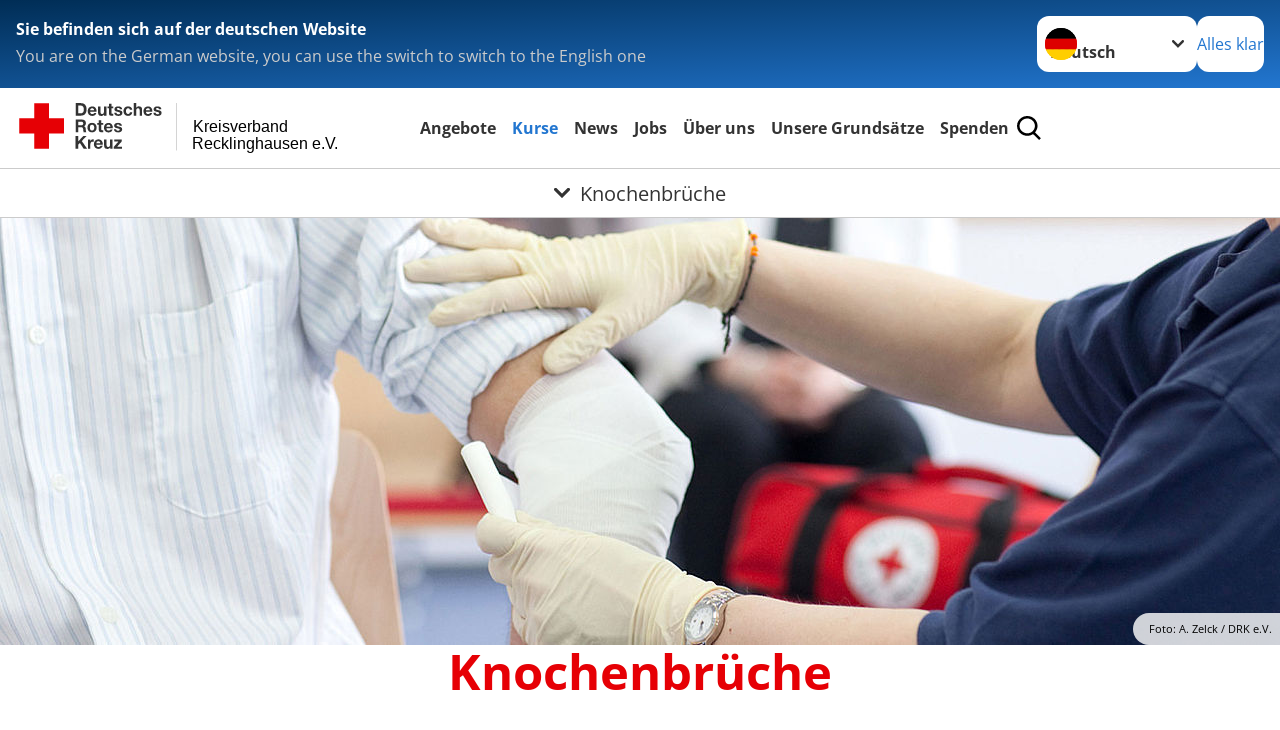

--- FILE ---
content_type: text/html; charset=utf-8
request_url: https://www.kv-recklinghausen.drk.de/kurse/spalte-4/erste-hilfe-online/kleiner-lebensretter/knochenbrueche.html
body_size: 12388
content:
<!DOCTYPE html>
<html lang="de">
<head>

<meta charset="utf-8">
<!-- 
	Produced by
	+Pluswerk AG
	https://www.pluswerk.ag/

	This website is powered by TYPO3 - inspiring people to share!
	TYPO3 is a free open source Content Management Framework initially created by Kasper Skaarhoj and licensed under GNU/GPL.
	TYPO3 is copyright 1998-2026 of Kasper Skaarhoj. Extensions are copyright of their respective owners.
	Information and contribution at https://typo3.org/
-->




<meta name="generator" content="TYPO3 CMS">
<meta name="description" content="Knochenbrüche sind fast immer schmerzhaft. Ersthelfer sollten darum betroffene Gliedmaßen nicht bewegen!">
<meta name="keywords" content="Knochenbrüche, offener Bruch, ruhig lagern, Bruch kühlen, Schock bekämpfen, Knochenbruch, was tun bei Knochenbruch, Knochenbruch Schmerzen, Knochenbruch Symptome, Knochenbruch erkennen, Erste Hilfe bei Knochenbruch, Gelenkbruch">
<meta name="author" content="Deutsches Rotes Kreuz">
<meta name="viewport" content="width=device-width, initial-scale=1">
<meta property="og:image" content="https://www.kv-recklinghausen.drk.de/fileadmin/Bilder_und_Videos/Angebote/Erste_Hilfe/Kleiner_Lebensretter/Knochenbrueche/gelenkverletzungen_teaser_660x440.png">
<meta property="og:site_name" content="DRK e.V.">
<meta property="og:type" content="website">
<meta property="og:locale" content="de_DE">
<meta name="twitter:image" content="https://www.kv-recklinghausen.drk.de/fileadmin/Bilder_und_Videos/Angebote/Erste_Hilfe/Kleiner_Lebensretter/Knochenbrueche/gelenkverletzungen_teaser_660x440.png">
<meta name="twitter:card" content="summary_large_image">
<meta name="twitter:site" content="@roteskreuz_de">
<meta name="copyright" content="Deutsches Rotes Kreuz">
<meta name="rating" content="General">
<meta name="revisit-after" content="1">


<link rel="stylesheet" href="/_assets/9d0d9d423edf61855281dad6f8fda023/Css/styles.css?1756118756" media="all">
<link rel="stylesheet" href="/_assets/e2ef477b7510a2835782732fd483c6bc/StyleSheets/stylesheet.min.css?1764743946" media="all">
<link rel="stylesheet" href="/_assets/c6d4d274eb87a12180a04ff4360967d1/Css/VideoShariff.min.css?1729496416" media="all">
<link rel="stylesheet" href="/_assets/d281c2f3e584f3c85e4d8e6c6428b0e3/Css/drkcmsplus.css?1764726656" media="all">
<link rel="stylesheet" href="/_assets/d281c2f3e584f3c85e4d8e6c6428b0e3/Css/Drilldown-Icons.css?1743601842" media="all">
<link rel="stylesheet" href="/_assets/d281c2f3e584f3c85e4d8e6c6428b0e3/Css/drkcmsplus-drk.css?1731705909" media="all">
<link rel="stylesheet" href="/typo3temp/assets/css/42cfabd6357b5a7b3991050427e10a1d.css?1764782631" media="all">






<meta property="og:title" content="Knochenbrüche"><meta property="og:description" content="Knochenbrüche sind Verletzungszustände, die fast immer mit Schmerzen verbunden sind. Sie als Ersthelfer sollten grundsätzlich keine Bewegungsversuche unternehmen!"><meta property="og:url" content="https://www.kv-recklinghausen.drk.de/kurse/spalte-4/erste-hilfe-online/kleiner-lebensretter/knochenbrueche.html"><meta property="twitter:title" content="Knochenbrüche"><meta property="twitter:description" content="Knochenbrüche sind Verletzungszustände, die fast immer mit Schmerzen verbunden sind. Sie als Ersthelfer sollten grundsätzlich keine Bewegungsversuche unternehmen!"><title>Knochenbrüche -  Kreisverband Recklinghausen e.V.</title><!-- test23 -->




<link rel="apple-touch-icon" sizes="180x180" href="/_assets/e2ef477b7510a2835782732fd483c6bc/Icons/Favicon/apple-touch-icon.png?v=68ddf38fd">
<link rel="icon" type="image/png" sizes="32x32" href="/_assets/e2ef477b7510a2835782732fd483c6bc/Icons/Favicon/favicon-32x32.png?v=68ddf38fd">
<link rel="icon" type="image/png" sizes="16x16" href="/_assets/e2ef477b7510a2835782732fd483c6bc/Icons/Favicon/favicon-16x16.png?v=68ddf38fd">
<link rel="manifest" href="/_assets/e2ef477b7510a2835782732fd483c6bc/Icons/Favicon/site.webmanifest?v=68ddf38fd&quot; crossorigin=&quot;use-credentials">
<link rel="mask-icon" href="/_assets/e2ef477b7510a2835782732fd483c6bc/Icons/Favicon/safari-pinned-tab.svg?v=68ddf38fd&quot; color=&quot;#E60005">
<link rel="shortcut icon" href="/_assets/e2ef477b7510a2835782732fd483c6bc/Icons/Favicon/favicon.ico?v=68ddf38fd">
<meta name="msapplication-TileColor" content="#ffffff">
<meta name="msapplication-config" content="/_assets/e2ef477b7510a2835782732fd483c6bc/Icons/Favicon/browserconfig.xml?v=68ddf38fd">
<meta name="theme-color" content="#ffffff">




<link rel="canonical" href="https://www.drk.de/hilfe-in-deutschland/erste-hilfe/der-kleine-lebensretter/knochenbrueche/"/>
</head>
<body class="main dti-drkcmsplus dti-drk">


<div class="body__wrapper hyphenate pagets__two_columns"><header id="header"><div class="language-suggest bg bg--blue" style="display: none"><div class="language-suggest__content"><div class="language-suggest__text"><p class="language-suggest__message language-suggest__message--current"><strong><span data-suggest-language="en" style="display: none">You are on the English website</span><span data-suggest-language="de" style="display: none">Sie befinden sich auf der deutschen Website</span><span data-suggest-language="fallback" style="display: none">We do not provide this content in your preferred language</span></strong></p><p class="language-suggest__message language-suggest__message--suggest"><span data-suggest-language="en" style="display: none">You are on the German website, you can use the switch to switch to the English one</span><span data-suggest-language="de" style="display: none">Sie befinden sich auf der englischen Website, Sie können mit dem Schalter auf die deutsche Website wechseln</span><span data-suggest-language="fallback" style="display: none">You can use the switch to switch to the another available language if you want</span></p></div><div class="language-suggest__actions"><nav class="language-menu"><img src="/_assets/e2ef477b7510a2835782732fd483c6bc/Icons/Flags/de.svg?a491da9c1549a36b293a6a391739dfda" width="16" height="16" alt="" aria-hidden="true" class="language-menu__flag language-menu__flag--de"><img src="/_assets/e2ef477b7510a2835782732fd483c6bc/Icons/Flags/de.svg?a491da9c1549a36b293a6a391739dfda" width="16" height="16" alt="" aria-hidden="true" class="language-menu__flag language-menu__flag--de"><label class="visually-hidden" for="lang-select-header">Sprache wechseln zu</label><select name="pets" id="lang-select-header" class="language-menu__select bg bg--default"><option class="language-menu__option language-menu__option--active" data-flag="de" value="/kurse/spalte-4/erste-hilfe-online/kleiner-lebensretter/knochenbrueche.html">Deutsch</option></select></nav><button class="language-suggest__close button button--secondary"><span data-suggest-language="en" style="display: none">Continue</span><span data-suggest-language="de" style="display: none">Alles klar</span><span data-suggest-language="fallback" style="display: none">Continue</span></button></div></div></div><div class="toolbar__wrap"><div class="toolbar"><a class="toolbar__logo" title="Zur Startseite" href="/start/startseite-kv.html"><?xml version="1.0" encoding="UTF-8" standalone="no"?><!DOCTYPE svg PUBLIC "-//W3C//DTD SVG 1.1//EN" "http://www.w3.org/Graphics/SVG/1.1/DTD/svg11.dtd"><svg width="100%" height="100%" viewBox="0 0 400 60" version="1.1" xmlns="http://www.w3.org/2000/svg" xmlns:xlink="http://www.w3.org/1999/xlink" xml:space="preserve" xmlns:serif="http://www.serif.com/" style="fill-rule:evenodd;clip-rule:evenodd;stroke-linecap:round;stroke-linejoin:round;stroke-miterlimit:1.5;"><g id="Beschriftung" transform="matrix(1,0,0,1,46.165,0)"><g id="line3" transform="matrix(0.936334,0,0,1,-64.3047,39.6912)"><g transform="matrix(1.068,0,0,1,-13.7389,0)"><text id="f" x="202.057px" y="15.25px" style="font-family:'ArialMT', 'Arial', sans-serif;font-size:20px;">Recklinghausen e.V.</text></g></g><g id="line2" transform="matrix(0.934693,0,0,1,-63.6098,20.1375)"><g transform="matrix(1.06987,0,0,1,-14.1177,0)"><text id="f1" serif:id="f" x="202.057px" y="15.25px" style="font-family:'ArialMT', 'Arial', sans-serif;font-size:20px;">Kreisverband</text></g></g><g id="line1" transform="matrix(0.936801,0,0,1,-64.1996,0.204079)"><g transform="matrix(1.06746,0,0,1,-13.6312,0)"><text id="f2" serif:id="f" x="202.057px" y="15.25px" style="font-family:'ArialMT', 'Arial', sans-serif;font-size:20px;"></text></g></g></g><g transform="matrix(0.0894207,0,0,1.13566,134.16,-3.04006)"><g id="Linie"><rect x="201.423" y="2.583" width="0.97" height="49.778" style="fill:rgb(235,235,235);stroke:black;stroke-width:1.24px;"/></g></g><g id="DRK"><g transform="matrix(1,0,0,1,-40.02446,0.135392)"><g id="DRK-Logo-Text" serif:id="DRK Logo Text"><path d="M68.75,0.01L75.29,0.01C79.2,0.01 82.12,2.47 82.12,7.45C82.12,11.82 79.89,15.06 75.29,15.06L68.78,15.06L68.78,0.01M72.08,12.31L75.03,12.31C76.94,12.31 78.79,11.12 78.79,7.8C78.79,4.76 77.75,2.82 74.45,2.82L72.08,2.82L72.08,12.31ZM86.41,10.37C86.5,12.28 87.42,13.15 89.1,13.15C90.32,13.15 91.28,12.43 91.48,11.73L94.12,11.73C93.28,14.31 91.49,15.41 89.02,15.41C85.58,15.41 83.43,13.04 83.43,9.68C83.43,6.32 85.69,3.92 89.02,3.92C92.73,3.92 94.55,7.05 94.32,10.4L86.42,10.37M91.31,8.46C91.05,6.93 90.38,6.15 88.94,6.15C87.03,6.15 86.48,7.62 86.45,8.46L91.31,8.46ZM106.31,15.12L103.47,15.12L103.47,13.59L103.41,13.59C102.69,14.74 101.44,15.44 100.08,15.44C96.9,15.44 96.08,13.62 96.08,10.95L96.08,4.18L99.09,4.18L99.09,10.35C99.09,12.17 99.61,13.04 101,13.04C102.62,13.04 103.32,12.14 103.32,9.91L103.32,4.18L106.33,4.18L106.3,15.12M112.52,4.18L114.72,4.18L114.72,6.18L112.52,6.18L112.52,11.62C112.52,12.63 112.78,12.9 113.79,12.9C114.11,12.9 114.4,12.87 114.72,12.81L114.72,15.16C114.2,15.25 113.56,15.27 112.92,15.27C111.07,15.27 109.48,14.84 109.48,12.67L109.48,6.2L107.68,6.2L107.68,4.17L109.53,4.17L109.53,0.91L112.54,0.91L112.51,4.18M118.65,11.56C118.68,12.86 119.78,13.41 120.96,13.41C121.83,13.41 122.93,13.06 122.93,12.02C122.93,11.12 121.69,10.8 119.54,10.34C117.8,9.96 116.07,9.36 116.07,7.42C116.07,4.64 118.47,3.92 120.81,3.92C123.15,3.92 125.38,4.73 125.62,7.39L122.75,7.39C122.67,6.23 121.77,5.91 120.69,5.91C120.02,5.91 119.01,6.03 119.01,6.92C119.01,7.99 120.69,8.14 122.4,8.54C124.19,8.94 125.87,9.58 125.87,11.61C125.87,14.48 123.38,15.4 120.89,15.4C118.4,15.4 115.88,14.44 115.77,11.55L118.63,11.55M134.93,7.99C134.73,6.77 133.95,6.11 132.7,6.11C130.79,6.11 130.15,8.05 130.15,9.67C130.15,11.29 130.76,13.11 132.64,13.11C134.03,13.11 134.84,12.21 135.02,10.88L137.92,10.88C137.54,13.78 135.54,15.37 132.65,15.37C129.35,15.37 127.12,13.05 127.12,9.78C127.12,6.51 129.15,3.88 132.71,3.88C135.29,3.88 137.66,5.24 137.83,8.02L134.94,7.99M139.63,-0L142.64,-0L142.64,5.68L142.7,5.68C143.46,4.47 144.76,3.83 145.89,3.83C149.08,3.83 149.88,5.65 149.88,8.32L149.88,15.06L146.87,15.06L146.87,8.9C146.87,7.08 146.35,6.21 144.96,6.21C143.34,6.21 142.64,7.11 142.64,9.34L142.64,15.07L139.63,15.07L139.63,0.01M154.51,10.37C154.6,12.28 155.52,13.15 157.2,13.15C158.42,13.15 159.37,12.43 159.57,11.73L162.2,11.73C161.36,14.31 159.57,15.41 157.08,15.41C153.64,15.41 151.49,13.04 151.49,9.68C151.49,6.32 153.75,3.92 157.08,3.92C160.79,3.92 162.61,7.05 162.38,10.4L154.51,10.37M159.37,8.46C159.08,6.93 158.45,6.15 157,6.15C155.09,6.15 154.54,7.62 154.51,8.46L159.37,8.46ZM166.46,11.56C166.49,12.86 167.59,13.41 168.75,13.41C169.62,13.41 170.72,13.06 170.72,12.02C170.72,11.12 169.48,10.8 167.33,10.34C165.59,9.96 163.86,9.36 163.86,7.42C163.86,4.64 166.26,3.92 168.61,3.92C170.96,3.92 173.18,4.73 173.42,7.39L170.55,7.39C170.46,6.23 169.57,5.91 168.49,5.91C167.83,5.91 166.81,6.03 166.81,6.92C166.81,7.99 168.49,8.14 170.2,8.54C171.94,8.94 173.67,9.58 173.67,11.61C173.67,14.48 171.18,15.4 168.69,15.4C166.2,15.4 163.68,14.44 163.57,11.55L166.46,11.55M68.79,19.77L76.92,19.77C79.61,19.77 81.32,21.65 81.32,23.94C81.32,25.73 80.6,27.04 78.95,27.73L78.95,27.79C80.57,28.22 81.03,29.79 81.15,31.32C81.21,32.28 81.18,34.04 81.79,34.88L78.46,34.88C78.06,33.92 78.11,32.48 77.94,31.26C77.71,29.67 77.1,28.97 75.42,28.97L72.09,28.97L72.09,34.85L68.76,34.85L68.79,19.77M72.09,26.6L75.7,26.6C77.18,26.6 77.99,25.96 77.99,24.46C77.99,22.96 77.18,22.38 75.7,22.38L72.09,22.38L72.09,26.6ZM88.76,23.65C92.2,23.65 94.4,25.94 94.4,29.41C94.4,32.88 92.17,35.14 88.76,35.14C85.35,35.14 83.12,32.85 83.12,29.41C83.09,25.94 85.35,23.65 88.76,23.65M88.76,32.91C90.82,32.91 91.42,31.11 91.42,29.44C91.42,27.64 90.81,25.94 88.76,25.94C86.71,25.94 86.12,27.73 86.12,29.44C86.12,31.15 86.7,32.91 88.76,32.91M100.11,23.91L102.31,23.91L102.31,25.91L100.11,25.91L100.11,31.35C100.11,32.36 100.37,32.62 101.38,32.62C101.7,32.62 101.99,32.59 102.31,32.54L102.31,34.89C101.79,34.97 101.15,35 100.52,35C98.66,35 97.07,34.57 97.07,32.4L97.07,25.94L95.22,25.94L95.22,23.94L97.07,23.94L97.07,20.67L100.08,20.67L100.08,23.91M106.28,30.16C106.37,32.07 107.29,32.94 108.97,32.94C110.19,32.94 111.14,32.19 111.35,31.52L113.98,31.52C113.14,34.1 111.35,35.2 108.86,35.2C105.41,35.2 103.27,32.83 103.27,29.47C103.27,26.11 105.53,23.71 108.86,23.71C112.56,23.71 114.39,26.84 114.16,30.2L106.28,30.17M111.17,28.26C110.88,26.72 110.24,25.94 108.8,25.94C106.89,25.94 106.34,27.42 106.31,28.26L111.17,28.26ZM118.26,31.33C118.29,32.63 119.39,33.18 120.57,33.18C121.44,33.18 122.54,32.84 122.54,31.79C122.54,30.89 121.29,30.57 119.15,30.11C117.41,29.73 115.68,29.13 115.68,27.19C115.68,24.41 118.08,23.69 120.43,23.69C122.78,23.69 125,24.5 125.23,27.16L122.42,27.16C122.34,26 121.47,25.68 120.37,25.68C119.71,25.68 118.69,25.8 118.69,26.69C118.69,27.76 120.37,27.9 122.08,28.31C123.87,28.71 125.55,29.35 125.55,31.38C125.55,34.25 123.06,35.17 120.57,35.17C118.08,35.17 115.56,34.21 115.45,31.32L118.26,31.32M68.73,39.57L72.06,39.57L72.06,45.85L77.96,39.57L82.1,39.57L76.22,45.5L82.68,54.65L78.51,54.65L73.97,47.87L72.06,49.81L72.06,54.64L68.73,54.64L68.73,39.56L68.73,39.57ZM83.7,43.72L86.54,43.72L86.54,45.75L86.57,45.75C87.12,44.39 88.6,43.43 90.05,43.43C90.25,43.43 90.51,43.46 90.72,43.55L90.72,46.33C90.37,46.26 90.01,46.22 89.65,46.21C87.45,46.21 86.7,47.8 86.7,49.71L86.7,54.63L83.69,54.63L83.72,43.72M94.02,49.94C94.11,51.85 95.03,52.69 96.71,52.69C97.9,52.69 98.88,51.94 99.08,51.27L101.72,51.27C100.88,53.85 99.08,54.95 96.6,54.95C93.16,54.95 91.01,52.58 91.01,49.22C91.01,45.86 93.27,43.46 96.6,43.46C100.31,43.46 102.13,46.59 101.9,49.94L94.02,49.94M98.88,48.03C98.59,46.49 97.95,45.71 96.51,45.71C94.6,45.71 94.05,47.19 94.02,48.02L98.88,48.02L98.88,48.03ZM113.7,54.67L110.86,54.67L110.86,53.16L110.8,53.16C110.09,54.31 108.83,55.01 107.47,55.01C104.29,55.01 103.48,53.19 103.48,50.52L103.48,43.8L106.49,43.8L106.49,49.97C106.49,51.79 107.01,52.66 108.4,52.66C110.02,52.66 110.72,51.77 110.72,49.54L110.72,43.81L113.73,43.81L113.7,54.66M115.38,52.4L121.03,46L115.82,46L115.82,43.71L125,43.71L125,46L119.36,52.4L125.41,52.4L125.41,54.66L115.39,54.66L115.39,52.4L115.38,52.4Z" style="fill:rgb(51,51,51);fill-rule:nonzero;"/></g></g><g transform="matrix(1,0,0,1,-40.02446,0.135392)"><g id="Rotkreuz-Logo" serif:id="Rotkreuz Logo"><path d="M36.39,0.1L36.39,18.3L54.57,18.3L54.57,36.54L36.39,36.54L36.39,54.75L18.18,54.75L18.18,36.54L0,36.54L0,18.3L18.18,18.3L18.18,0.1L36.39,0.1Z" style="fill:rgb(230,0,5);fill-rule:nonzero;"/></g></g></g></svg></a><div class="toolbar__navigation"><button class="toolbar__search-button" style="display: none" title="Öffne Suche und Quick Links"><?xml version="1.0" encoding="UTF-8" standalone="no"?><!DOCTYPE svg PUBLIC "-//W3C//DTD SVG 1.1//EN" "http://www.w3.org/Graphics/SVG/1.1/DTD/svg11.dtd"><svg width="100%" height="100%" viewBox="0 0 50 50" version="1.1" xmlns="http://www.w3.org/2000/svg" xmlns:xlink="http://www.w3.org/1999/xlink" xml:space="preserve" xmlns:serif="http://www.serif.com/" style="fill-rule:evenodd;clip-rule:evenodd;stroke-linejoin:round;stroke-miterlimit:2;"><g transform="matrix(1.77966,1.78561,-0.708286,0.705925,15.3624,-28.8202)"><rect x="23.063" y="24.359" width="7.693" height="4.408" style="fill:white;"/></g><g transform="matrix(0.740022,0,0,0.745117,5.66748,5.35482)"><path d="M50,46.35L37.45,34.23C40.853,30.527 42.748,25.679 42.76,20.65C42.76,9.26 33.17,0 21.38,0C9.59,0 0,9.26 0,20.65C0,32.04 9.59,41.29 21.38,41.29C25.672,41.301 29.872,40.041 33.45,37.67L46.22,50L50,46.35ZM5.35,20.65C5.35,12.11 12.54,5.16 21.35,5.16C30.16,5.16 37.35,12.16 37.35,20.65C37.35,29.14 30.16,36.13 21.35,36.13C12.54,36.13 5.35,29.19 5.35,20.65Z" style="fill:white;fill-rule:nonzero;"/></g><path d="M50,46.35L37.45,34.23C40.853,30.527 42.748,25.679 42.76,20.65C42.76,9.26 33.17,0 21.38,0C9.59,0 0,9.26 0,20.65C0,32.04 9.59,41.29 21.38,41.29C25.672,41.301 29.872,40.041 33.45,37.67L46.22,50L50,46.35ZM5.35,20.65C5.35,12.11 12.54,5.16 21.35,5.16C30.16,5.16 37.35,12.16 37.35,20.65C37.35,29.14 30.16,36.13 21.35,36.13C12.54,36.13 5.35,29.19 5.35,20.65Z" style="fill-rule:nonzero;"/></svg></button></div><button class="toolbar__nav-search-button" title="Öffne Hauptmenü und Suche" data-title-close="Schließe Hauptmenü und Suche"><svg width="10" height="10" aria-hidden="true"><use href="/_assets/e2ef477b7510a2835782732fd483c6bc/Icons/Sprites/essential-sprite.svg?5a6512e3afb37ee7cc7d2bd22d55a5c3#search"></use></svg><span></span></button></div></div><div class="main-menu__wrap" style="display: none"><div class="global-search" style="display: none"><form class="global-search__form" action="/suche.html" method="get" accept-charset="utf-8" novalidate=""><fieldset class="global-search__fieldset"><label for="global-search-input" class="visually-hidden">Suche</label><input type="search" id="global-search-input" class="global-search__input tx-solr-q js-solr-q form-control"
							 placeholder="durchsuchen"
							 name="tx_kesearch_pi1[sword]" minlength="3" autocomplete="off" required><button class="global-search__submit" title="Alle Inhalte durchsuchen" type="submit"><svg width="10" height="10" aria-hidden="true"><use href="/_assets/e2ef477b7510a2835782732fd483c6bc/Icons/Sprites/essential-sprite.svg?5a6512e3afb37ee7cc7d2bd22d55a5c3#search"></use></svg></button><button class="global-search__close" title="Suche und Quick Links schließen"></button></fieldset></form><nav class="quicklinks" style="display: none"><div class="quicklinks__title">
					Quick Links
				</div><ul class="quicklinks__list"><li class="quicklinks__item"><a href="/angebote/westfalen-lippe/servicetelefon-24/7.html" class="quicklinks__link">Servicetelefon 24/7</a></li><li class="quicklinks__item"><a href="https://www.116117.de/" target="_blank" rel="noreferrer" class="quicklinks__link">Patientenservice</a></li><li class="quicklinks__item"><a href="https://www.bundes-klinik-atlas.de/" target="_blank" rel="noreferrer" class="quicklinks__link">Bundes-Klinik-Atlas</a></li><li class="quicklinks__item"><a href="http://www.organspende-register.de" target="_blank" rel="noreferrer" class="quicklinks__link">Organspenderegister</a></li><li class="quicklinks__item"><a href="https://www.akwl.de/notdienstkalender.php?id=1" target="_blank" rel="noreferrer" class="quicklinks__link">Apotheken-Notdienst</a></li><li class="quicklinks__item"><a href="https://internetwache.polizei.nrw/" target="_blank" rel="noreferrer" class="quicklinks__link">Polizeiwache NRW</a></li></ul></nav></div><nav id="main-menu" class="main-menu" aria-label="Hauptmenü"><ul class="main-menu__list"><li class="main-menu__item"><a href="/5.html" target="_self" class="main-menu__link">
						Angebote
					</a></li><li class="main-menu__item"><a href="/kurse.html" target="_self" class="main-menu__link main-menu__link--active">
						Kurse
					</a></li><li class="main-menu__item"><a href="/9.html" target="_self" class="main-menu__link">
						News
					</a></li><li class="main-menu__item"><a href="/unser-kreisverband/stellenboerse/stellenangebote-im-vest-recklinghausen.html" target="_self" class="main-menu__link">
						Jobs
					</a></li><li class="main-menu__item"><a href="/start/unser-kreisverband.html" target="_self" class="main-menu__link">
						Über uns
					</a></li><li class="main-menu__item"><a href="/unser-kreisverband/selbstverstaendnis.html" target="_self" class="main-menu__link">
						Unsere Grundsätze
					</a></li><li class="main-menu__item"><a href="/start/spenden.html" target="_self" class="main-menu__link">
						Spenden
					</a></li></ul></nav></div><div class="sub-menu__bar"><button class="sub-menu__topic-button" aria-label="Öffne Untermenü von Knochenbrüche"><span><svg width="12" height="12" aria-hidden="true"><use href="/_assets/e2ef477b7510a2835782732fd483c6bc/Icons/Sprites/general-sprite.svg?06dbf67f9dd2446fd5c3e13a19efd354#chevron"></use></svg>
                        Knochenbrüche
                    </span></button></div><div class="sub-menu__nav-wrap" style="visibility: hidden"><nav class="sub-menu__nav" aria-label="Untermenü von Knochenbrüche"><div class="sub-menu__list-wrap"><ul class="sub-menu__list"><li class="sub-menu__item" style="display: none"><button class="sub-menu__button sub-menu__button--next" style="display: none">
                    Teilnehmer-Info
                    <svg width="10" height="7" aria-hidden="true"><use href="/_assets/e2ef477b7510a2835782732fd483c6bc/Icons/Sprites/general-sprite.svg?06dbf67f9dd2446fd5c3e13a19efd354#chevron"></use></svg></button><ul class="sub-menu__list" style="display: none"><li class="sub-menu__item" style="display: none"><button class="sub-menu__button sub-menu__button--back"><svg width="10" height="7" aria-hidden="true"><use href="/_assets/e2ef477b7510a2835782732fd483c6bc/Icons/Sprites/general-sprite.svg?06dbf67f9dd2446fd5c3e13a19efd354#chevron"></use></svg>
                            zurück
                        </button></li><li class="sub-menu__item" style="display: none"><a href="/kurse/spalte1/grundlagen.html" style="display: none" class="sub-menu__link"><span class="sub-menu__overview-label">Übersichtsseite</span><span class="sub-menu__link-label">Teilnehmer-Info</span></a></li><li class="sub-menu__item" style="display: none"><a style="display: none" class="sub-menu__link" href="/kurse/spalte-2/erste-hilfe-ausbildung.html"><span class="sub-menu__link-label">Übersicht Kursangebote</span></a></li><li class="sub-menu__item" style="display: none"><a style="display: none" class="sub-menu__link" href="/kurse/spalte1/grundlagen/datenschutzinformationen.html"><span class="sub-menu__link-label">Datenschutzinformationen</span></a></li><li class="sub-menu__item" style="display: none"><a style="display: none" class="sub-menu__link" href="https://www.dguv.de/fb-erstehilfe/index.jsp" rel="noreferrer"><span class="sub-menu__link-label">DGUV - FB EH</span></a></li><li class="sub-menu__item" style="display: none"><a style="display: none" class="sub-menu__link" href="/kurse/spalte1/grundlagen/agb-erste-hilfe-lehrgaenge.html"><span class="sub-menu__link-label">AGB Erste-Hilfe-Lehrgänge</span></a></li></ul></li><li class="sub-menu__item" style="display: none"><button class="sub-menu__button sub-menu__button--next" style="display: none">
                    Erste-Hilfe-Ausbildung
                    <svg width="10" height="7" aria-hidden="true"><use href="/_assets/e2ef477b7510a2835782732fd483c6bc/Icons/Sprites/general-sprite.svg?06dbf67f9dd2446fd5c3e13a19efd354#chevron"></use></svg></button><ul class="sub-menu__list" style="display: none"><li class="sub-menu__item" style="display: none"><button class="sub-menu__button sub-menu__button--back"><svg width="10" height="7" aria-hidden="true"><use href="/_assets/e2ef477b7510a2835782732fd483c6bc/Icons/Sprites/general-sprite.svg?06dbf67f9dd2446fd5c3e13a19efd354#chevron"></use></svg>
                            zurück
                        </button></li><li class="sub-menu__item" style="display: none"><a href="/kurse/spalte-2/erste-hilfe-ausbildung.html" style="display: none" class="sub-menu__link"><span class="sub-menu__overview-label">Übersichtsseite</span><span class="sub-menu__link-label">Erste-Hilfe-Ausbildung</span></a></li><li class="sub-menu__item" style="display: none"><a style="display: none" class="sub-menu__link" href="/kurse/spalte-2/erste-hilfe-ausbildung/rotkreuzkurs-eh-auch-bg.html"><span class="sub-menu__link-label">Rotkreuzkurs EH (auch BG)</span></a></li><li class="sub-menu__item" style="display: none"><a style="display: none" class="sub-menu__link" href="/kurse/spalte-2/erste-hilfe-ausbildung/rotkreuzkurs-eh-am-kind.html"><span class="sub-menu__link-label">Rotkreuzkurs EH am Kind</span></a></li><li class="sub-menu__item" style="display: none"><a style="display: none" class="sub-menu__link" href="/kurse/spalte-2/erste-hilfe-ausbildung/rotkreuzkurs-eh-am-hund.html"><span class="sub-menu__link-label">Rotkreuzkurs EH am Hund</span></a></li><li class="sub-menu__item" style="display: none"><a style="display: none" class="sub-menu__link" href="/kurse/spalte-2/erste-hilfe-ausbildung/abrechnung-bg.html"><span class="sub-menu__link-label">Abrechnung BG</span></a></li><li class="sub-menu__item" style="display: none"><a style="display: none" class="sub-menu__link" href="/kurse/spalte-3/termine-drk-kurse/termine-suchen-1.html"><span class="sub-menu__link-label">Termine suchen</span></a></li></ul></li><li class="sub-menu__item" style="display: none"><button class="sub-menu__button sub-menu__button--next sub-menu__button--active" style="display: none">
                    Erste Hilfe Online
                    <svg width="10" height="7" aria-hidden="true"><use href="/_assets/e2ef477b7510a2835782732fd483c6bc/Icons/Sprites/general-sprite.svg?06dbf67f9dd2446fd5c3e13a19efd354#chevron"></use></svg></button><ul class="sub-menu__list" style="display: none"><li class="sub-menu__item" style="display: none"><button class="sub-menu__button sub-menu__button--back"><svg width="10" height="7" aria-hidden="true"><use href="/_assets/e2ef477b7510a2835782732fd483c6bc/Icons/Sprites/general-sprite.svg?06dbf67f9dd2446fd5c3e13a19efd354#chevron"></use></svg>
                            zurück
                        </button></li><li class="sub-menu__item" style="display: none"><a href="/kurse/spalte-4/erste-hilfe.html" style="display: none" class="sub-menu__link"><span class="sub-menu__overview-label">Übersichtsseite</span><span class="sub-menu__link-label">Erste Hilfe Online</span></a></li><li class="sub-menu__item" style="display: none"><button class="sub-menu__button sub-menu__button--next sub-menu__button--active" style="display: none">
                    Kleiner Lebensretter
                    <svg width="10" height="7" aria-hidden="true"><use href=""></use></svg></button><ul class="sub-menu__list" style="display: none"><li class="sub-menu__item" style="display: none"><button class="sub-menu__button sub-menu__button--back"><svg width="10" height="7" aria-hidden="true"><use href=""></use></svg>
                            zurück
                        </button></li><li class="sub-menu__item" style="display: none"><a href="/kurse/spalte-4/erste-hilfe/kleiner-lebensretter.html" style="display: none" class="sub-menu__link"><span class="sub-menu__overview-label">Übersichtsseite</span><span class="sub-menu__link-label">Kleiner Lebensretter</span></a></li><li class="sub-menu__item" style="display: none"><a style="display: none" class="sub-menu__link" href="/kurse/spalte-4/erste-hilfe/kleiner-lebensretter.html"><span class="sub-menu__link-label">Kleiner Lebensretter</span></a></li></ul></li><li class="sub-menu__item" style="display: none"><a style="display: none" class="sub-menu__link" href="https://www.drk.de/hilfe-in-deutschland/erste-hilfe/erste-hilfe-online/" rel="noreferrer"><span class="sub-menu__link-label">Erste Hilfe Online auf DRK.de</span></a></li></ul></li><li class="sub-menu__item" style="display: none"><button class="sub-menu__button sub-menu__button--next" style="display: none">
                    Seminarangebote aktive Mitglieder
                    <svg width="10" height="7" aria-hidden="true"><use href="/_assets/e2ef477b7510a2835782732fd483c6bc/Icons/Sprites/general-sprite.svg?06dbf67f9dd2446fd5c3e13a19efd354#chevron"></use></svg></button><ul class="sub-menu__list" style="display: none"><li class="sub-menu__item" style="display: none"><button class="sub-menu__button sub-menu__button--back"><svg width="10" height="7" aria-hidden="true"><use href="/_assets/e2ef477b7510a2835782732fd483c6bc/Icons/Sprites/general-sprite.svg?06dbf67f9dd2446fd5c3e13a19efd354#chevron"></use></svg>
                            zurück
                        </button></li><li class="sub-menu__item" style="display: none"><a href="/kurse/seminarangebote-aktive-mitglieder.html" style="display: none" class="sub-menu__link"><span class="sub-menu__overview-label">Übersichtsseite</span><span class="sub-menu__link-label">Seminarangebote für aktive DRK-Mitglieder</span></a></li><li class="sub-menu__item" style="display: none"><a style="display: none" class="sub-menu__link" href="/kurse/seminarangebote-aktive-mitglieder.html"><span class="sub-menu__link-label">Übersicht und Info</span></a></li><li class="sub-menu__item" style="display: none"><a style="display: none" class="sub-menu__link" href="/kurse/spalte-2/erste-hilfe-ausbildung/rotkreuzkurs-eh-auch-bg.html"><span class="sub-menu__link-label">Rotkreuzkurs Erste-Hilfe</span></a></li><li class="sub-menu__item" style="display: none"><a style="display: none" class="sub-menu__link" href="/kurse/seminarangebote-aktive-mitglieder/rkes.html"><span class="sub-menu__link-label">RK-Einführungsseminar</span></a></li><li class="sub-menu__item" style="display: none"><a style="display: none" class="sub-menu__link" href="/kurse/seminarangebote-aktive-mitglieder/ekga-einsatz.html"><span class="sub-menu__link-label">EKGA Einsatz</span></a></li><li class="sub-menu__item" style="display: none"><a style="display: none" class="sub-menu__link" href="/kurse/seminarangebote-aktive-mitglieder/ekga-betreuungsdienst.html"><span class="sub-menu__link-label">EKGA Betreuungsdienst</span></a></li><li class="sub-menu__item" style="display: none"><a style="display: none" class="sub-menu__link" href="/kurse/seminarangebote-aktive-mitglieder/ekga-tesi.html"><span class="sub-menu__link-label">EKGA Technik &amp; Sicherheit</span></a></li><li class="sub-menu__item" style="display: none"><a style="display: none" class="sub-menu__link" href="/kurse/seminarangebote-aktive-mitglieder/ekga-sanitaetsdienst.html"><span class="sub-menu__link-label">EKGA Sanitätsdienst</span></a></li><li class="sub-menu__item" style="display: none"><a style="display: none" class="sub-menu__link" href="/kurse/seminarangebote-aktive-mitglieder/fda-betreuung.html"><span class="sub-menu__link-label">FDA Betreuung</span></a></li><li class="sub-menu__item" style="display: none"><a style="display: none" class="sub-menu__link" href="/kurse/seminarangebote-aktive-mitglieder/fda-technik-sicherheit.html"><span class="sub-menu__link-label">FDA Technik &amp; Sicherheit</span></a></li><li class="sub-menu__item" style="display: none"><a style="display: none" class="sub-menu__link" href="/kurse/seminarangebote-aktive-mitglieder/stromversorgung-im-einsatz.html"><span class="sub-menu__link-label">Stromversorgung im Einsatz</span></a></li><li class="sub-menu__item" style="display: none"><a style="display: none" class="sub-menu__link" href="/kurse/seminarangebote-aktive-mitglieder/psnv-g.html"><span class="sub-menu__link-label">PSNV-G</span></a></li><li class="sub-menu__item" style="display: none"><a style="display: none" class="sub-menu__link" href="/kurse/seminarangebote-aktive-mitglieder/ekga-einsatz-1.html"><span class="sub-menu__link-label">Sprechfunkausbildung</span></a></li><li class="sub-menu__item" style="display: none"><a style="display: none" class="sub-menu__link" href="/kurse/seminarangebote-aktive-mitglieder/cbrn.html"><span class="sub-menu__link-label">ABC-Grundausbildung</span></a></li><li class="sub-menu__item" style="display: none"><a style="display: none" class="sub-menu__link" href="/kurse/seminarangebote-aktive-mitglieder/ausbildung-zum-rettungshelfer.html"><span class="sub-menu__link-label">Ausbildung zur/zum Rettungshelfer/in</span></a></li><li class="sub-menu__item" style="display: none"><a style="display: none" class="sub-menu__link" href="/kurse/seminarangebote-aktive-mitglieder/rettungsdienstfortbildung.html"><span class="sub-menu__link-label">Rettungsdienstfortbildung</span></a></li></ul></li></ul></div></nav></div></header><main id="main"><!--TYPO3SEARCH_begin--><div id="c3843" class="frame frame-type-drk_template_stage frame-layout-0 "><div class="stage-image "><img srcset="/fileadmin/_processed_/0/1/csm_gelenkverletzung-header_2701994e08.jpg 450w,
                                                             /fileadmin/_processed_/0/1/csm_gelenkverletzung-header_7656568baf.jpg 700w,
                                                             /fileadmin/_processed_/0/1/csm_gelenkverletzung-header_ca767e7f83.jpg 1280w,
                                                             /fileadmin/_processed_/0/1/csm_gelenkverletzung-header_089a9f5643.jpg 2200w" sizes="100vw" data-copyright="Foto: A. Zelck / DRK e.V." title="Knochenbrüche" alt="Knochenbrüche" src="/fileadmin/_processed_/0/1/csm_gelenkverletzung-header_ca767e7f83.jpg" width="1280" height="427" /><span class="o-media__copyright">Foto: A. Zelck / DRK e.V.</span></div></div><div id="c3804" class="frame frame-type-header frame-layout-0 "><header class="header"><h1 class="header__header">
				Knochenbrüche
			</h1></header></div><div id="c3805" class="frame frame-type-textmedia frame-layout-0 "><div class="textmedia textmedia--text-only"><div class="textmedia__text"><div class="textmedia__bodytext"><b>Man unterscheidet zwischen geschlossenen und offenen Brüchen  (Frakturen): Beim geschlossenen Bruch besteht keine äußere Wunde,  wohingegen beim offenen Bruch im Bruchbereich eine Wunde auftritt. Haut  und Muskeln sind verletzt, eventuell sind auch Knochenanteile (Splitter)  erkennbar. Beim offenen Bruch besteht eine hohe Infektionsgefahr. </b></div></div></div></div><div id="c14759" class="frame frame-type-drk_calltoaction frame-layout-0"><script>
      document.querySelectorAll('.frame-type-drk_calltoaction').forEach(element => {
        element.classList.add('smallctaflyout');
      });
		</script><script>
    document.querySelectorAll('.frame-type-drk_calltoaction').forEach(element => {
      element.classList.add('frame-type-plusdrkcontentelements_topics_teaser');
    });
	</script></div><div id="c3806" class="frame frame-type-textmedia frame-layout-0 "><div class="textmedia textmedia--orientation-above"><div class="textmedia__text"></div><figure class="textmedia__figure"><div class="textmedia__imgwrap"><img srcset="/fileadmin/_processed_/e/8/csm_gelenkverletzung_thema_67b0a96cce.jpg 450w,
                                                             /fileadmin/_processed_/e/8/csm_gelenkverletzung_thema_0affc516a5.jpg 960w,
                                                             /fileadmin/_processed_/e/8/csm_gelenkverletzung_thema_f6fa112a85.jpg 1920w" sizes="(min-width: 1024px) 960px, (min-width: 640px) calc(100vw - 64px), 100vw" data-copyright="Foto: DRKS \ DRK e.V." class="textmedia__image " title="Knochenbrüche" alt="Knochenbrüche" loading="lazy" src="/fileadmin/_processed_/e/8/csm_gelenkverletzung_thema_0affc516a5.jpg" width="960" height="940" /><span class="o-media__copyright-teaser">Foto: DRKS \ DRK e.V.</span></div><figcaption class="textmedia__caption">
				Foto: DRK-Service GmbH \ DRK
			</figcaption></figure><div class="textmedia__text"><div class="textmedia__bodytext"><h3 class="o-cms-content__headline">Erkennen </h3><ul class="list list--unordered"><li>Unmittelbar eintretende, starke Schmerzen im Bruchbereich.</li><li>Schwellung mit Druckempfindlichkeit. </li><li>Verkürzungen, abnorme Lage bzw.&nbsp;Beweglichkeit der betroffenen Gliedmaßen. </li><li>Bewegungseinschränkung und/ oder Bewegungsunfähigkeit, Schonhaltung. </li><li>Beim offenen Bruch: Wunde.&nbsp;</li></ul><h3 class="o-cms-content__headline">Maßnahmen </h3><ul class="list list--unordered"><li>Den Betroffenen ansprechen, beruhigen und trösten.</li><li>Schutzhandschuhe anziehen.</li><li>Bewegungen möglichst vermeiden, auf Wunsch die eingenommene Schonhaltung unterstützen.&nbsp;&nbsp;</li><li>Bruchbereich mit geeignetem&nbsp;Polstermaterial (z.B. Decken, Tasche)&nbsp;ruhig stellen. </li><li>Geschlossener Bruch: Schwellung kühlen.</li><li>Offener Bruch: sofort mit keimfreien Wundauflagen oder Verbandtuch bedecken.</li><li><a href="/kurse/spalte-4/erste-hilfe-online/kleiner-lebensretter/notruf-112.html" class="internal-link" title="Öffnet internen Link im aktuellen Fenster">Notruf&nbsp;112</a>.</li><li>Betroffenen zudecken.</li><li>Bei Bewusstlosigkeit und vorhandener Atmung&nbsp;laut "Hilfe" rufen, um Umstehende&nbsp;auf die Notfallsituation aufmerksam zu machen.&nbsp;&nbsp;</li><li><a href="/kurse/spalte-4/erste-hilfe-online/kleiner-lebensretter/stabile-seitenlage.html" class="internal-link" title="Öffnet internen Link im aktuellen Fenster">Stabile Seitenlage</a> auf die unverletzte Seite. </li><li>Bis zum Eintreffen des Rettungsdienstes beruhigen, betreuen, trösten und beobachten, wiederholt Bewusstsein und Atmung prüfen.</li></ul></div></div></div></div><!--TYPO3SEARCH_end--></main><footer id="footer" class="footer"><div class="footer__breadcrumb"><nav class="breadcrumb" aria-label="Brotkrümel-Navigation"><ol class="breadcrumb__list" itemscope itemtype="https://schema.org/BreadcrumbList"><li class="breadcrumb__item" itemprop="itemListElement" itemscope itemtype="https://schema.org/ListItem"><a href="https://www.kv-recklinghausen.drk.de/start/startseite-kv.html" itemprop="item" class="breadcrumb__entry"><span class="breadcrumb__page" itemprop="name">Start</span><meta itemprop="position" content="1" /></a><svg class="breadcrumb__arrow" width="10" height="7" aria-hidden="true"><use href="/_assets/e2ef477b7510a2835782732fd483c6bc/Icons/Sprites/general-sprite.svg?06dbf67f9dd2446fd5c3e13a19efd354#chevron"></use></svg></li><li class="breadcrumb__item" itemprop="itemListElement" itemscope itemtype="https://schema.org/ListItem"><a href="https://www.kv-recklinghausen.drk.de/kurse.html" itemprop="item" class="breadcrumb__entry"><span class="breadcrumb__page" itemprop="name">Kurse</span><meta itemprop="position" content="2" /></a><svg class="breadcrumb__arrow" width="10" height="7" aria-hidden="true"><use href="/_assets/e2ef477b7510a2835782732fd483c6bc/Icons/Sprites/general-sprite.svg?06dbf67f9dd2446fd5c3e13a19efd354#chevron"></use></svg></li><li class="breadcrumb__item" itemprop="itemListElement" itemscope itemtype="https://schema.org/ListItem"><a href="https://www.kv-recklinghausen.drk.de/kurse/spalte-4/erste-hilfe.html" itemprop="item" class="breadcrumb__entry"><span class="breadcrumb__page" itemprop="name">Erste Hilfe Online</span><meta itemprop="position" content="3" /></a><svg class="breadcrumb__arrow" width="10" height="7" aria-hidden="true"><use href="/_assets/e2ef477b7510a2835782732fd483c6bc/Icons/Sprites/general-sprite.svg?06dbf67f9dd2446fd5c3e13a19efd354#chevron"></use></svg></li><li class="breadcrumb__item" itemprop="itemListElement" itemscope itemtype="https://schema.org/ListItem"><a href="https://www.kv-recklinghausen.drk.de/kurse/spalte-4/erste-hilfe/kleiner-lebensretter.html" itemprop="item" class="breadcrumb__entry"><span class="breadcrumb__page" itemprop="name">Kleiner Lebensretter</span><meta itemprop="position" content="4" /></a><svg class="breadcrumb__arrow" width="10" height="7" aria-hidden="true"><use href="/_assets/e2ef477b7510a2835782732fd483c6bc/Icons/Sprites/general-sprite.svg?06dbf67f9dd2446fd5c3e13a19efd354#chevron"></use></svg></li><li class="breadcrumb__item" aria-current="page" itemprop="itemListElement" itemscope itemtype="https://schema.org/ListItem"><span class="breadcrumb__entry"><span class="breadcrumb__page" itemprop="name">Knochenbrüche</span><meta itemprop="position" content="5" /></span></li></ol></nav></div><style>
    a.social-media-link-with-background img {
      aspect-ratio: 1/1;
      background-repeat: no-repeat;
      background-position: center;
      background-size: auto;
      background-image:url(/_assets/e2ef477b7510a2835782732fd483c6bc/Icons/SocialMedia/background.svg?7acbf7294f1262aa71bf6645139e0cdc) ;

    }
	</style><div class="footer__social"><div class="footer__social-list"><a class="footer__social-media-link social-media-link-with-background" href="https://www.facebook.com/drkkvrecklinghausen" target="_blank" rel="noopener" title="Facebook Deutsches Rotes Kreuz"><img src="/_assets/e2ef477b7510a2835782732fd483c6bc/Icons/SocialMedia/facebook.svg?923b73028065b33744d3d76765a261ec" width="64" height="64" alt="Facebook Icon"></a><a class="footer__social-media-link social-media-link-with-background" href="https://www.facebook.com/watch/?v=471113865837876" target="_blank" rel="noopener" title="YouTube Deutsches Rotes Kreuz"><img src="/_assets/e2ef477b7510a2835782732fd483c6bc/Icons/SocialMedia/youtube.svg?a3429f2d2055c6096a12de8980a9ef3f" width="64" height="64" alt="YouTube Icon"></a><a class="footer__social-media-link social-media-link-with-background" href="https://www.tiktok.com/@drk.kv.re" target="_blank" rel="noopener" title="tiktok Deutsches Rotes Kreuz"><img src="/_assets/e2ef477b7510a2835782732fd483c6bc/Icons/SocialMedia/tiktok.svg?ead9462000a94c7d5789d489a1c11195" width="64" height="64" alt="TiKTok Icon"></a><a class="footer__social-media-link social-media-link-with-background" href="https://www.instagram.com/drkkvrecklinghausen" target="_blank" rel="noopener" title="Instagram Deutsches Rotes Kreuz"><img src="/_assets/e2ef477b7510a2835782732fd483c6bc/Icons/SocialMedia/instagram.svg?29596a78988e9fec839b0bc4afb7da43" width="64" height="64" alt="Instagram Icon"></a><a class="footer__social-media-link social-media-link-with-background" href="https://www.drk.de/newsroom/blog/" target="_blank" rel="noopener" title="Blog Deutsches Rotes Kreuz"><img src="/_assets/e2ef477b7510a2835782732fd483c6bc/Icons/SocialMedia/blog.svg?0f1964c5e903fb1a37d6610ab011a944" width="64" height="64" alt="Blog Icon"></a><a class="footer__social-media-link social-media-link-with-background" href="https://www.google.com/maps/d/u/0/viewer?mid=10kG3_iGymv2UxXA2c6TZM1esPNg&amp;femb=1&amp;ll=51.66579836977296%2C7.185042499999987&amp;z=11" target="_blank" rel="noopener" title="Maps Deutsches Rotes Kreuz"><img src="/_assets/e2ef477b7510a2835782732fd483c6bc/Icons/SocialMedia/maps.svg?e5d5e5cd5c86f96d03f857c291dee901" width="64" height="64" alt="Map Icon"></a><a class="footer__social-media-link social-media-link-with-background" href="https://drk.network/about" target="_blank" rel="noopener" title="Mastodon Deutsches Rotes Kreuz"><img src="/_assets/e2ef477b7510a2835782732fd483c6bc/Icons/SocialMedia/mastodon.svg?4145fd695fcb581ffd8c406b1180e093" width="64" height="64" alt="Mastodon Icon"></a></div></div><div class="footer__menus-wrap"><div class="footer__menus"><div class="footer-acco"><div class="footer-acco__header"><button id="footer-acco-button-2733" class="footer-acco__trigger" type="button" aria-expanded="false" aria-controls="footer-acco-panel-2733"><span class="footer-acco__title">Adressen</span><span class="footer-acco__icon"></span></button><div class="footer-acco__label" style="display: none" aria-hidden="true">Adressen</div></div><div id="footer-acco-panel-2733" class="footer-acco__panel" style="display: none" aria-hidden="false" aria-labelledby="footer-acco-button-2733" role="region"><ul class="footer-acco__menu"><li><a href="https://www.blutspendedienst-west.de/" target="_self" class="footer-acco__link">Blutspendedienst</a></li><li><a href="/unser-kreisverband/adressen/generalsekretariat.html" target="_self" class="footer-acco__link">DRK Generalsekretariat</a></li><li><a href="https://jugendrotkreuz.de/" target="_self" class="footer-acco__link">Deutsches JRK</a></li><li><a href="https://www.icrc.org/de" target="_self" class="footer-acco__link">IKRK Genf</a></li><li><a href="https://www.ifrc.org/" target="_self" class="footer-acco__link">IFRC Genf</a></li></ul></div></div><div class="footer-acco"><div class="footer-acco__header"><button id="footer-acco-button-505" class="footer-acco__trigger" type="button" aria-expanded="false" aria-controls="footer-acco-panel-505"><span class="footer-acco__title">Mach mit ...</span><span class="footer-acco__icon"></span></button><div class="footer-acco__label" style="display: none" aria-hidden="true">Mach mit ...</div></div><div id="footer-acco-panel-505" class="footer-acco__panel" style="display: none" aria-hidden="false" aria-labelledby="footer-acco-button-505" role="region"><ul class="footer-acco__menu"><li><a href="/start/spenden/spendenlaedchen-kaeltehilfe.html" target="_self" class="footer-acco__link">Mitglied werden</a></li><li><a href="/spenden/zeit-spenden/aktiven-anmeldung/ich-moechte-fuer-das-drk-aktiv-werden.html" target="_self" class="footer-acco__link">Aktiven Anmeldung</a></li><li><a href="/angebote/engagement/ehrenamt.html" target="_self" class="footer-acco__link">Ehrenamt</a></li><li><a href="/unser-kreisverband/stellenboerse/stellenangebote-im-vest-recklinghausen.html" target="_self" class="footer-acco__link">Stellenbörse</a></li><li><a href="/angebote/bevoelkerungsschutz-und-rettung/blutspende.html" target="_self" class="footer-acco__link">Blutspende</a></li></ul></div></div><div class="footer-acco"><div class="footer-acco__header"><button id="footer-acco-button-507" class="footer-acco__trigger" type="button" aria-expanded="false" aria-controls="footer-acco-panel-507"><span class="footer-acco__title">Service</span><span class="footer-acco__icon"></span></button><div class="footer-acco__label" style="display: none" aria-hidden="true">Service</div></div><div id="footer-acco-panel-507" class="footer-acco__panel" style="display: none" aria-hidden="false" aria-labelledby="footer-acco-button-507" role="region"><ul class="footer-acco__menu"><li><a href="/angebote/westfalen-lippe/servicetelefon-24/7.html" target="_self" class="footer-acco__link">Servicetelefon 24/7</a></li><li><a href="https://www.116117.de/" target="_self" class="footer-acco__link">Patientenservice</a></li><li><a href="https://www.bundes-klinik-atlas.de/" target="_self" class="footer-acco__link">Bundes-Klinik-Atlas</a></li><li><a href="http://www.organspende-register.de" target="_self" class="footer-acco__link">Organspenderegister</a></li><li><a href="https://www.akwl.de/notdienstkalender.php?id=1" target="_self" class="footer-acco__link">Apotheken-Notdienst</a></li><li><a href="https://internetwache.polizei.nrw/" target="_self" class="footer-acco__link">Polizeiwache NRW</a></li></ul></div></div><div class="footer-acco"><div class="footer-acco__header"><button id="footer-acco-button-2732" class="footer-acco__trigger" type="button" aria-expanded="false" aria-controls="footer-acco-panel-2732"><span class="footer-acco__title">Gut zu wissen</span><span class="footer-acco__icon"></span></button><div class="footer-acco__label" style="display: none" aria-hidden="true">Gut zu wissen</div></div><div id="footer-acco-panel-2732" class="footer-acco__panel" style="display: none" aria-hidden="false" aria-labelledby="footer-acco-button-2732" role="region"><ul class="footer-acco__menu"><li><a href="http://www.mkjfgfi.nrw/interreligioeser-kalender" target="_self" class="footer-acco__link">Religiöse Feiertage</a></li><li><a href="/start/informieren/verkehrslage-nrw.html" target="_self" class="footer-acco__link">Verkehrslage NRW</a></li><li><a href="/start/informieren/wetterdaten.html" target="_self" class="footer-acco__link">Wetterdaten</a></li><li><a href="/start/gut-zu-wissen/refill-stationen.html" target="_self" class="footer-acco__link">Refill-Stationen</a></li><li><a href="https://www.mhkbd.nrw/presse-und-medien/pressemitteilungen/starkregen-und-hochwasserschutz-app-date-app-zur-risikoerkennung-fuer-das-eigene-zuhause-wird-landesweit-ausgerollt" target="_self" class="footer-acco__link">Hochwasser-App NRW</a></li><li><a href="https://www.bbk.bund.de/DE/Warnung-Vorsorge/Warnung-in-Deutschland/MoWaS/mowas_node.html" target="_self" class="footer-acco__link">Modulares Warnsystem</a></li><li><a href="https://www.naturgefahrenportal.de/de" target="_self" class="footer-acco__link">Naturgefahrenportal</a></li></ul></div></div><div class="footer-acco"><div class="footer-acco__header"><button id="footer-acco-button-506" class="footer-acco__trigger" type="button" aria-expanded="false" aria-controls="footer-acco-panel-506"><span class="footer-acco__title">Notfallinfo</span><span class="footer-acco__icon"></span></button><div class="footer-acco__label" style="display: none" aria-hidden="true">Notfallinfo</div></div><div id="footer-acco-panel-506" class="footer-acco__panel" style="display: none" aria-hidden="false" aria-labelledby="footer-acco-button-506" role="region"><ul class="footer-acco__menu"><li><a href="/start/informieren/sicherheit-fuer-nrw.html" target="_self" class="footer-acco__link">Sicherheit für NRW</a></li><li><a href="https://www.im.nrw/themen/gefahrenabwehr/versionen_selbstschutzguide" target="_self" class="footer-acco__link">Selbstschutzguide</a></li><li><a href="/start/informieren/notrufnummern.html" target="_self" class="footer-acco__link">NOTRUF-Nummern</a></li><li><a href="https://www.bbk.bund.de/DE/Warnung-Vorsorge/Warn-App-NINA/warn-app-nina_node.html" target="_self" class="footer-acco__link">Warn-App NINA</a></li><li><a href="https://www.katwarn.de/" target="_self" class="footer-acco__link">Warn-App KATWARN</a></li><li><a href="https://www.nora-notruf.de/de-as/startseite" target="_self" class="footer-acco__link">Notruf-App - nora</a></li><li><a href="/start/informieren/notfall-info-punkte.html" target="_self" class="footer-acco__link">Notfall-Infopunkte</a></li><li><a href="https://www.geoportal.gkd-re.de/kreis-re/geoatlas/?lang=de&amp;basemap=stadtplan91i7i&amp;blop=1&amp;x=372800&amp;y=5725500&amp;zl=7&amp;hl=0&amp;layers=grenzen.grenzen.kreisgrenzeyx38h" target="_self" class="footer-acco__link">geoatlas Kreis RE</a></li></ul></div></div><div class="footer-acco"><div class="footer-acco__header"><button id="footer-acco-button-2161" class="footer-acco__trigger" type="button" aria-expanded="false" aria-controls="footer-acco-panel-2161"><span class="footer-acco__title">Geschlossene Benutzergruppe (GBG)</span><span class="footer-acco__icon"></span></button><div class="footer-acco__label" style="display: none" aria-hidden="true">Geschlossene Benutzergruppe (GBG)</div></div><div id="footer-acco-panel-2161" class="footer-acco__panel" style="display: none" aria-hidden="false" aria-labelledby="footer-acco-button-2161" role="region"><ul class="footer-acco__menu"><li><a href="/footer-menue-deutsch/intern-gbg/standard-titel.html" target="_self" class="footer-acco__link">externe Angebote</a></li><li><a href="/footer-menue-deutsch/intern-gbg/information.html" target="_self" class="footer-acco__link">interne Angebote</a></li><li><a href="/mail-formulare/antrag-auf-zugang-zur-gbg.html" target="_self" class="footer-acco__link">Antrag GBG</a></li><li><a href="/footer-menue-deutsch/intern-gbg/login.html" target="_self" class="footer-acco__link">Login</a></li></ul></div></div></div></div><div class="footer__signature"><div class="footer__imprint"><div class="footer__imprint-nav"><ul><li><a href="/unser-kreisverband/wer-wir-sind/geschaeftsstellen.html" target="_self">Anschrift/Öffnungszeiten</a></li><li><a href="/unser-kreisverband/kontakt/kontaktformular.html" target="_self">Kontakt</a></li><li><a href="/start/impressum.html" target="_self">Impressum</a></li><li><a href="/start/datenschutz/datenschutzerklaerung.html" target="_self">Datenschutz</a></li><li><a href="/start/datenschutz/datenschutzerklaerung-soziale-medien.html" target="_self">Social Media</a></li><li><a href="/start/barrierefreiheit.html" target="_self">Barrierefreiheitserklärung</a></li><li class="footer__copyright">
							&copy; 2026  Kreisverband
						</li></ul></div></div></div><dialog id="imageCopyrightDialog" class="image-copyright"><div class="image-copyright__content"><form class="image-copyright__form" method="dialog"><button class="image-copyright__close" aria-label="Dialogfenster schließen"></button></form><div class="image-copyright__container"><div class="image-copyright__title h2">Verwendete Bilder auf dieser Seite</div><ul class="image-copyright__list"><template id="imageCopyrightTemplate"><li class="image-copyright__item"><img class="image-copyright__image"><div class="image-copyright__info"><p class="image-copyright__label">Urheber</p><p class="image-copyright__copyright lead"></p></div></li></template></ul></div></div></dialog></footer></div>
<script src="/typo3temp/assets/compressed/merged-6bb0ac4688d2341480b79ff5ffb72c47-5a173bfdd52267e6824ee57f264651a1.js?1764968518"></script>
<script src="/typo3temp/assets/compressed/merged-bf8be42bcd84a95adf5b785ff031848f-17d5196893b364a7e217b55b5911e347.js?1764968518"></script>
<script src="/typo3temp/assets/compressed/dti-drkcmsplus-775ddae14ae001b043250264ab5713cb.js?1764726703" defer="defer"></script>


</body>
</html>